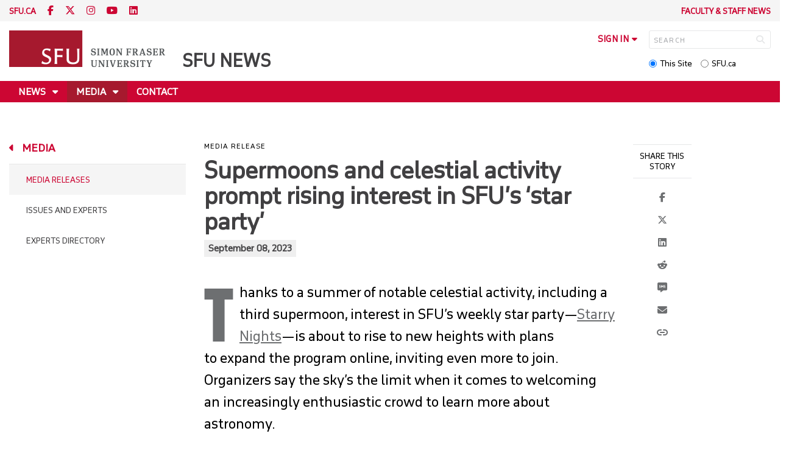

--- FILE ---
content_type: text/html; charset=utf-8
request_url: https://www.sfu.ca/sfunews/media/media-releases/2023/09/supermoons-and-celestial-activity-prompt-rising-interest-in-sfu-.html
body_size: 7427
content:
<!DOCTYPE html>
<!--
/**
* @license
* November FNI and Lava FNI by Tyotheque
* Licensed pageviews: 20 million under sfu.ca
*
* The fonts listed in this notice are subject to the End User License: https://www.typotheque.com/licensing/eula
* Agreement(s) entered into by SFU Communications and Marketing are only under sfu.ca domain and Simon Fraser University as a single legal company.
* All other parties are explicitly restricted from using the Licensed Webfonts(s).
*
* Any non-AEM site under sfu.ca that wants to use fontface must get approval. Please submit a request via
* https://sfu.teamdynamix.com/TDClient/255/ITServices/Requests/ServiceDet?ID=2576
*
* You may obtain a valid license at the URLs below if the site is not under sfu.ca domain.
* URL: https://www.typotheque.com/fonts/november, https://www.typotheque.com/fonts/lava
*
*
* @license
* Countach by ProductionType
* Licensed pageviews: unlimited under sfu.ca
*
* The fonts listed in this notice are subject to the End User License: https://help.productiontype.com/docs/EULA/
* Agreement(s) entered into by SFU Communications and Marketing are only under sfu.ca domain and Simon Fraser University as a single legal company.
* All other parties are explicitly restricted from using the Licensed Webfonts(s).
*
* You may obtain a valid license at the URLs below if the site is not under sfu.ca domain.
* URL: https://productiontype.com/font/countach
*
* Please read https://www.sfu.ca/communicators-toolkit/guides/brand-guide/typography.html or email sfu-brand@sfu.ca for web fonts' details.
*
*/
-->
<html lang="en" data-page-template="basic-page"  data-hide-breadcrumb    data-news-page-redesign-2020  data-news-page data-news-template  >

<head>
	<meta http-equiv="X-UA-Compatible" content="IE=Edge, chrome=1">
	<meta http-equiv="content-type" content="text/html; charset=UTF-8" />
	<meta name="viewport" content="width=device-width, initial-scale=1.0, maximum-scale=1.0">
	<link rel="stylesheet" type="text/css" href="/etc/designs/clf/clientlibs/clf4/default/css/default.css"/>
	<title>  Supermoons and celestial activity prompt rising interest in SFU’s ‘star party’  - SFU News - Simon Fraser University  </title> 	<!-- Favicon -->
	<link rel="icon" sizes="any" href="https://www.sfu.ca/favicon.ico">
	<link rel="icon" type="image/png" sizes="32x32" href="https://www.sfu.ca/favicon-32x32.png">
	<link rel="icon" type="image/png" sizes="96x96" href="https://www.sfu.ca/favicon-96x96.png">
	<link rel="apple-touch-icon" href="https://www.sfu.ca/apple-touch-icon.png">
	<link rel="manifest" href="https://www.sfu.ca/site.webmanifest">
	<meta name="theme-color" content="#ffffff">
	<meta name="application-name" content="Simon Fraser University">
	<meta name="apple-mobile-web-app-title" content="SFU"> 	<!-- Stylesheets -->
	<!-- CSS added by us --> <link rel="stylesheet" href="/etc/designs/clf/clientlibs/pack/head-clf4.styles.min.css" type="text/css">
  	<!-- Javascript -->
	<!-- JS added by us before body --> <script src="/etc.clientlibs/clientlibs/granite/jquery.min.js"></script>
<script src="/etc.clientlibs/clientlibs/granite/utils.min.js"></script>
<script src="/etc.clientlibs/clientlibs/granite/jquery/granite.min.js"></script>
<script src="/etc.clientlibs/foundation/clientlibs/jquery.min.js"></script>
 <script src="/etc.clientlibs/clientlibs/granite/jquery-ui.min.js"></script>
<script src="/etc.clientlibs/foundation/clientlibs/jquery-ui.min.js"></script>
 	<!--[if lt IE 9]>
    <script src="/etc/designs/clf/clientlibs/html5shiv.min.js"></script>
<script src="/etc/designs/clf/clientlibs/respond.min.js"></script>

<![endif]-->
	<!--[if lte IE 9]>
    <script src="/etc/designs/clf/clientlibs/matchmedia.min.js"></script>

<![endif]--> 	<!-- CSS added by authors -->  <script type="text/javascript">
		CQURLInfo = {
			"requestPath": "/sfunews/media/media-releases/2023/09/supermoons-and-celestial-activity-prompt-rising-interest-in-sfu-",
			"runModes": "p,s7connect,crx3,nosamplecontent,publish,crx3tar"
		};
		CQPageConfig = {};
	</script>        	<!-- Google Tag Manager V4 -->
	<script>
		(function(w, d, s, l, i) {
			w[l] = w[l] || [];
			w[l].push({
				'gtm.start': new Date().getTime(),
				event: 'gtm.js'
			});
			var f = d.getElementsByTagName(s)[0],
				j = d.createElement(s),
				dl = l != 'dataLayer' ? '&l=' + l : '';
			j.async = true;
			j.src = 'https://www.googletagmanager.com/gtm.js?id=' + i + dl;
			f.parentNode.insertBefore(j, f);
		})(window, document, 'script', 'dataLayer', 'GTM-W87RML');
	</script>
	<!-- End Google Tag Manager V4 -->   	<meta property="og:title" content="Supermoons and celestial activity prompt rising interest in SFU&rsquo;s &lsquo;star party&rsquo; " />
	<meta property="og:type" content="article" />
	<meta property="og:url" content=https://www.sfu.ca/sfunews/media/media-releases/2023/09/supermoons-and-celestial-activity-prompt-rising-interest-in-sfu-.html />
	<meta property="og:description" content="" />
	<meta property="og:image" content="https://www.sfu.ca/content/dam/sfu/images/common/SFU-social-image.jpeg" />
	<meta property="og:image:width" content="640" />
	<meta property="og:image:height" content="335" />  	<meta name="twitter:card" content="summary_large_image" />
	<meta name="twitter:site" content="" />
	<meta name="twitter:title" content="Supermoons and celestial activity prompt rising interest in SFU&rsquo;s &lsquo;star party&rsquo; " />
	<meta name="twitter:description" content="" />
	<meta name="twitter:image" content="https://www.sfu.ca/content/dam/sfu/images/common/SFU-social-image.jpeg/jcr:content/renditions/medium.jpg" />  <script>
		var $ = jQuery;
		var clfSettings = {
			ajaxSettings: {
				ajaxLoader: `/etc/designs/clf/clientlibs/clf4/default/img/ajax-loader.gif`
			}
		};
	</script>
</head>

<body data-page="sfunews_media_media-releases_2023_09_supermoons-and-celestial-activity-prompt-rising-interest-in-sfu-"> 	<!-- Google Tag Manager (noscript) V4 -->
	<noscript><iframe src=https://www.googletagmanager.com/ns.html?id=GTM-W87RML height="0" width="0" style="display:none;visibility:hidden"></iframe></noscript>
	<!-- End Google Tag Manager (noscript) V4 -->   <div id="container" class="">
		<header>
			<section class="ribbon">
				<div class="ribbon__content" >
					<div class="ribbon__content--social-icons">
						<ul>
							<li class="social-icons__home-link"><a href="https://www.sfu.ca/">sfu.ca</a></li>
						</ul>  <div class="header-left inherited-parsys">						<div class="parsys">

<div class="text parbase section">

<div class="">
<p><a href="https://www.facebook.com/simonfraseruniversity"><span class="icon">F</span></a> <a href="https://www.twitter.com/sfu"><span class="icon">T</span></a> <a href="https://www.instagram.com/simonfraseru/"><span class="icon">I</span></a> <a href="https://www.youtube.com/user/SFUNews"><span class="icon">YT</span></a> <a href="https://www.linkedin.com/school/simon-fraser-university"><span class="icon">L</span></a></p>

</div></div>
</div>

			</div>
 					</div>
					<div class="ribbon__content--audience-nav">  <div class="header-right inherited-parsys">						<div class="parsys">

<div class="list parbase section">




    
    <ul class="default" ><li>
	<a href="/sfunews/faculty-staff-news.html" title="Faculty &amp; Staff News">Faculty &amp; Staff News</a>
</li></ul><div class="clearList"></div></div>
</div>

			</div>
  </div>
					<div class="ribbon__content--mobile-logo">
						<img src="/etc/designs/clf/clientlibs/clf4/default/img/sfu-logo-only@2x.png" alt=""/>
					</div>
					<div class="ribbon__content--mobile-nav-icons">
						<span class="icon icon-menu">
							<span>MENU</span>
						</span>
						<span class="icon icon-search"></span>
					</div>
				</div>
			</section>
			<div class="mobile-ribbon-spacer"></div>
			<section class="header">
				<div class="header__content">
					<div class="header__content--identify">
						<div class="header__content--logo"  >
							<a href="/sfunews.html">
								<div class="sfu-brand-logo">
									<img class="desktop" src="/etc/designs/clf/clientlibs/clf4/default/img/SFU@2x.png" alt=""/>
								</div>
								<div class="non-branded-logo">
									<img class="desktop" src="" alt=""/>
									<img class="mobile tablet" src="" alt=""/>
								</div>
							</a>
						</div>
						<div class="header__content--site-title">  <div class="main-site-name">
								<a href="/sfunews.html"> SFU News </a>
							</div>
						</div>
						<div class="sfu-brand-extension-logo">  </div>
					</div>
					<div class="header__content--site-tools">
						<ul class="site-tools__sign-in" >
							<li>
								<div class="site-tools__sign-in--trigger">sign in</div>
								<ul class="site-tools__sign-in--sub-nav">
									<li><a href="https://outlook.office.com">SFU Mail</a></li>
									<li><a href="https://go.sfu.ca"><span>go</span>SFU</a></li>
									<li><a href="https://canvas.sfu.ca">Canvas</a></li>
								</ul>
							</li>
						</ul>
						<div class="site-tools__search">
							<form action="/search.html" id="search-form" method="get">
								<div id="search-box-container">
									<input type="text" tabindex="1" name="q" id="search-box" placeholder="SEARCH" />
									<input type="hidden" name="p" value="/content/sfu/sfunews" />
									<i aria-hidden="" tabindex="4" class="icon icon-search">
										<span class="sr-only">Search</span>
									</i>
								</div>
								<div id="search-scope">
									<input name="search-scope" value="site" tabindex="2" type="radio" id="this-site" checked="checked" /> <label for="this-site">This Site</label>
									<input name="search-scope" value="sfu" tabindex="3" type="radio" id="sfu-ca" /> <label for="sfu-ca">SFU.ca</label>
								</div>
							</form>
						</div>
					</div>
				</div>
			</section>
		</header>
		<nav>
			<section class="nav">
				<div class="nav__content">
					<div class="nav__content--main-navigation">   <ul>   							<li class="">    <a href="/sfunews/stories.html" class="has-sub-nav"> News </a>
								<ul>   									<li class="">  <a href="/sfunews/stories/news.html">News Stories</a> </li>    									<li class="">  <a href="/sfunews/stories/president-statements.html">President Statements</a> </li>    									<li class="">  <a href="/sfunews/stories/faculty-news.html">Faculty News</a> </li>  								</ul> 							</li>   							<li class="active">    <a href="/sfunews/media.html" class="has-sub-nav"> Media </a>
								<ul>   									<li class="active">  <a href="/sfunews/media/media-releases.html">Media Releases</a> </li>    									<li class="">  <a href="/sfunews/media/issues-experts.html">Issues and Experts</a> </li>    									<li class="">  <a href="/sfunews/media/experts.html">Experts Directory</a> </li>  								</ul> 							</li>   							<li class="">    <a href="/sfunews/contact.html">Contact</a> 							</li> 						</ul>
					</div>
				</div>
			</section>
		</nav>
		<main>
			<section class="main">
				<div class="main__content">
					<div class="main__content--breadcrumb">
						<ul>
							<li><a href="/sfunews.html">SFU News</a></li>   <li><a href="/sfunews/media.html">Media</a> </li>    <li><a href="/sfunews/media/media-releases.html">Media Releases</a> </li>    <li><a href="/sfunews/media/media-releases/2023.html">Media Releases 2023</a> </li>    <li>Supermoons and celestial activity prompt rising interest in SFU’s ‘star party’ </li>  						</ul>
					</div>
					<div class="main__content--content">     <div class="page-content side-nav"> 									<!-- nav - content -->
									<div class="page-content__side-nav">
										<div class="page-content__side-nav--container">
											<div id="side-bar-logo-container">
												<div id="side-bar-logo">
													<img src="/etc/designs/clf/clientlibs/clf4/default/img/SFU@2x.png" alt=""/>
													<h2 class="site-title"><a href="/sfunews.html">SFU News</a></h2>
												</div>
											</div>
											<ul>   <li class=" snav-l1">  <a href="/sfunews/stories.html" class="has-sub-nav">News</a>
													<ul>   <li class=" snav-l2">  <a href="/sfunews/stories/news.html">News Stories</a>  </li>    <li class=" snav-l2">  <a href="/sfunews/stories/president-statements.html">President Statements</a>  </li>    <li class=" snav-l2">  <a href="/sfunews/stories/faculty-news.html">Faculty News</a>  </li>   </ul> 												</li>  <li class="active snav-l1">  <a href="/sfunews/media.html" class="has-sub-nav">Media</a>
													<ul>   <li class="active snav-l2">  <a href="/sfunews/media/media-releases.html">Media Releases</a>  </li>    <li class=" snav-l2">  <a href="/sfunews/media/issues-experts.html">Issues and Experts</a>  </li>    <li class=" snav-l2">  <a href="/sfunews/media/experts.html">Experts Directory</a>  </li>   </ul> 												</li>  <li class=" snav-l1">  <a href="/sfunews/contact.html">Contact</a> 												</li>  <li class=" snav-l1">  <a href="/sfunews/faculty-staff-news.html">Faculty & staff news</a> 												</li>   </ul>  <div class="below-vertical-nav inherited-parsys">				</div>
 										</div>
									</div>
									<div class="page-content__main">  <div class="above-main inherited-parsys">						<div class="parsys">

</div>

			</div>
  <div class="news-content">  <div class="main_content"> <div class="main_content parsys">

<div class="category section"><p>media release</p></div>
<div class="title section"><div><h1>Supermoons and celestial activity prompt rising interest in SFU&rsquo;s &lsquo;star party&rsquo; </h1></div></div>
<div class="datestamp section">   <div class="">
         September 08, 2023 
   </div>

</div>
<div class="text parbase section">

<div class="">
<p>Thanks to a summer of notable celestial activity, including a third supermoon, interest in SFU’s weekly star party—<a href="https://trk.cp20.com/click/bvcv-2q6jb8-cqy4bb-a29f9xl3/" name="cmp_httpssfucasciencecommunitytrottierobserva" title="https://trk.cp20.com/click/bvcv-2q6jb8-cqy4bb-a29f9xl3/">Starry Nights</a>—is about to rise to new heights with plans to&nbsp;expand the&nbsp;program online, inviting even more to join. Organizers say the sky’s the limit when it comes to welcoming an&nbsp;increasingly enthusiastic&nbsp;crowd to learn more about astronomy.<br>
<br>
The program has been attracting crowds of more than 200 star-enthusiasts to the SFU Burnaby campus and its&nbsp;Trottier Observatory&nbsp;on clear-weather Friday nights, and hundreds more are expected to join in a new monthly online event starting September 29.<br>
<br>
“People everywhere continue to be captivated by astronomy and the activity of the moon and stars, particularly over the past year, and we hope to open the window to that world a little wider,” says Joanna Woo, a lecturer in SFU’s Department of Physics.<br>
<br>
“Hosting Starry Nights via a livestream lets us expand the audience and provide what is equivalent to front-row access to all our viewers, using cameras that see much more than the human eye. And no one has to wait in line; everyone gets to look through the telescope at the same time.”<br>
<br>
A Starry Nights facilitator, Woo’s own research involves observing compact groups of galaxies to determine whether or not they significantly grow their core densities as a result of their group environment and interactions.<br>
<br>
Led by SFU Science Outreach and volunteers from the Royal Astronomical Society of Canada Vancouver, Starry Nights is a free event that takes place every clear-skied Friday night for community members to discover the many celestial objects visible to the human eye or through small telescopes, including the moon, distant stars, constellations, and planets in the solar and elsewhere in the cosmos, without the need for their own equipment or any previous knowledge of astronomy.&nbsp;</p>
<h2>AVAILABLE SFU EXPERTS</h2>
<p>CYNTHIA HENSON,&nbsp;manager, Outreach and Engagement, Faculty of Science<br>
<a href="mailto:sfuscienceoutreach@sfu.ca?subject=Email">sfuscienceoutreach@sfu.ca</a>&nbsp;<br>
</p>
<p>JOANNA WOO,&nbsp;lecturer, Department of Physics; facilitator, Starry Nights<br>
<a href="mailto:j_woo@sfu.ca?subject=Email">j_woo@sfu.ca</a></p>
<h2>CONTACT</h2>
<p>RAY SHARMA,&nbsp;SFU Communications &amp; Marketing&nbsp;<br>
778.782.3210&nbsp;|&nbsp;<a href="mailto:ray_sharma@sfu.ca">ray_sharma@sfu.ca</a></p>
<h4>ABOUT SIMON FRASER UNIVERSITY</h4>
<p><a href="https://trk.cp20.com/click/bvcv-2q2lp4-cqhoi1-d66kfoz1/">Who We Are</a><br>
As Canada’s engaged university, SFU works with communities, organizations and partners to create, share and embrace knowledge that improves life and generates real change. We deliver a world-class education with lifelong value that shapes change-makers, visionaries and problem-solvers. We connect research and innovation to entrepreneurship and industry to deliver sustainable, relevant solutions to today’s problems. With campuses in British Columbia’s three largest cities—Vancouver, Burnaby and Surrey—SFU has eight faculties that deliver 364 undergraduate degree programs and 149 graduate degree programs to more than 37,000 students. The university now boasts more than 180,000 alumni residing in 145+ countries.</p>

</div></div>
<div class="disqus section">
	<div id="disqus_thread"></div>
	<script type="text/javascript">
		var disqus_shortname = '$disqusShortname';
		var disqus_identifier = 'fe5c2423-cd5a-4a47-b4d1-c7dbac5af441';
		(function() {
			var dsq = document.createElement('script'); dsq.type = 'text/javascript'; dsq.async = true;
			dsq.src = '//' + disqus_shortname + '.disqus.com/embed.js';
			(document.getElementsByTagName('head')[0] || document.getElementsByTagName('body')[0]).appendChild(dsq);
		})();
	</script>
	<noscript>Please enable JavaScript to view the <a href="http://disqus.com/?ref_noscript">comments powered by Disqus.</a></noscript>
</div>
</div>
 </div>
											<div class="news-content__doctools"> <div class="news_content_tools parsys">

<div class="documenttools parbase section">
<div>
    <div class="sap-btn-container"><span class="sap-btn st-custom-button" data-network="facebook"><span class="sap-btn__text">Facebook</span></span></div>
<div class="sap-btn-container"><span class="sap-btn st-custom-button" data-network="twitter"><span class="sap-btn__text">Twitter</span></span></div>
<div class="sap-btn-container"><span class="sap-btn st-custom-button" data-network="linkedin"><span class="sap-btn__text">LinkedIn</span></span></div>
<div class="sap-btn-container"><span class="sap-btn st-custom-button" data-network="reddit"><span class="sap-btn__text">Reddit</span></span></div>
<div class="sap-btn-container"><span class="sap-btn st-custom-button" data-network="sms"><span class="sap-btn__text">SMS</span></span></div>
<div class="sap-btn-container"><span class="sap-btn st-custom-button" data-network="email"><span class="sap-btn__text">Email</span></span></div>
<div class="sap-btn-container"><span class="sap-btn" data-copy><span class="sap-btn__text">Copy</span></span></div>

      <script type='text/javascript' src='https://platform-api.sharethis.com/js/sharethis.js#property=63236ef54a688f00124a5b1a&product=custom-share-buttons' async='async'></script>
</div></div>
</div>
 </div> 										</div>  <div class="below-main inherited-parsys">						<div class="parsys">

</div>

			</div>
  </div> 								</div> 							</div>
						</div>
			</section>
		</main>
		<footer>
			<section class="footer">
				<div class="footer__content">
					<div class="footer__content--sfu-global">
						<div class="sfu-global--site-links">
							<h5>SFU News</h5>
							<ul>  <li> <a href="/sfunews/stories.html">News</a> </li>  <li> <a href="/sfunews/media.html">Media</a> </li>  <li> <a href="/sfunews/contact.html">Contact</a> </li>  </ul>
						</div>
						<div class="sfu-global--contact-info">  <div class="contact-us inherited-parsys">						<div class="parsys">

<div class="text parbase section">

<div class="">
<h3>Contact us</h3>
</div></div>
<div class="text parbase section">

<div class="">
<p>Simon Fraser University<br>
8888 University Drive<br>
Burnaby, B.C.<br>
Canada V5A 1S6</p>

</div></div>
</div>

			</div>
  <div class="sfu-global--footer-social-links">
								<!-- populated by js -->
							</div>
						</div>
					</div>
					<div class="footer__content--sfu-links">
						<ul>
							<li><a href="https://www.sfu.ca/srs">Safety &amp; Risk</a></li>
							<li><a href="https://www.sfu.ca/campuses/maps-and-directions">SFU Maps &amp; Directions</a></li>
							<li><a href="https://www.sfu.ca/admission">SFU Admissions</a></li>
							<li><a href="https://www.sfu.ca/srs/campus-safety-security/traffic-safety/road-report.html">Road Report</a></li>
							<li><a href="https://give.sfu.ca">Give to SFU</a></li>
							<li><a href="https://www.sfu.ca/emergency">Emergency Information</a></li>
							<li><a href="https://www.sfu.ca/dir/a.html">A-Z Directory</a></li>
						</ul>
					</div>
					<div class="footer__content--sfu-info">
						<div class="footer__content--sfu-info-logo">
							<img src="/etc/designs/clf/clientlibs/clf4/default/img/SFU_horizontal_reversed_colour_rgb.png" alt="" class="footer__content--sfu-info-logo__img--dark-theme"/>
							<img src="/etc/designs/clf/clientlibs/clf4/default/img/SFU@2x.png" alt="" class="footer__content--sfu-info-logo__img--light-theme"/>
						</div>
						<div class="footer__content--sfu-info-acknowledgement">
							<p>Simon Fraser University respectfully acknowledges the xʷməθkʷəy̓əm (Musqueam), Sḵwx̱wú7mesh Úxwumixw (Squamish), səlilwətaɬ (Tsleil-Waututh), q̓íc̓əy̓ (Katzie), kʷikʷəƛ̓əm (Kwikwetlem), Qayqayt, Kwantlen, Semiahmoo and Tsawwassen peoples on whose unceded traditional territories our three campuses reside.</p>
							<p class="legal"><a href="https://www.sfu.ca/contact/terms-conditions.html">Terms &amp; Conditions</a><a href="https://www.sfu.ca/contact/terms-conditions/privacy.html">Privacy policy</a><a href="https://www.sfu.ca">&copy; Simon Fraser University</a>
						</div>
					</div>
				</div>
			</section>
		</footer>
		<section class="mobile-nav">
			<div class="mobile-nav__content">
				<div class="mobile-nav__content--site-title">
					<div class="parent-site-name">
					</div>
					<div class="main-site-name">
						<!--populate by js -->
						<span class="close-mobile-nav">
							<!-- populated by css -->
						</span>
					</div>
				</div>
				<div class="mobile-nav__content--nav-list">
					<div class="mobile-nav__main-nav">
						<ul>     							<li class="">    <a href="/sfunews/stories.html" class="has-sub-nav">News</a>
								<ul> 									<li>  <a href="/sfunews/stories.html">Overview</a> </li>   									<li class="">    <a href="/sfunews/stories/news.html">News Stories</a> 									</li>   									<li class="">    <a href="/sfunews/stories/president-statements.html">President Statements</a> 									</li>   									<li class="">    <a href="/sfunews/stories/faculty-news.html">Faculty News</a> 									</li> 								</ul> 							</li>   							<li class="active">    <a href="/sfunews/media.html" class="has-sub-nav">Media</a>
								<ul> 									<li>  <a href="/sfunews/media.html">Overview</a> </li>   									<li class="active">    <a href="/sfunews/media/media-releases.html">Media Releases</a> 									</li>   									<li class="">    <a href="/sfunews/media/issues-experts.html">Issues and Experts</a> 									</li>   									<li class="">    <a href="/sfunews/media/experts.html">Experts Directory</a> 									</li> 								</ul> 							</li>   							<li class="">    <a href="/sfunews/contact.html">Contact</a> 							</li> 						</ul>
					</div>
					<div class="mobile-nav__audience-nav">
						<!-- populated by js -->
					</div>
				</div>
			</div>
			<div class="mobile-nav__third-level-container">
				<div class="mobile-nav__third-level-container--nav-name">
					<span>
						<!-- populated by js -->
					</span>
				</div>
				<div class="mobile-nav__third-level-container--nav-items">
					<!-- populated by js -->
				</div>
			</div>
			<div class="mobile-nav__social-icons">
				<ul class="mobile-nav__social-icons--home-link">
					<li><a href="https://www.sfu.ca/">SFU.CA</a></li>
				</ul>
				<div class="mobile-nav__social-icons--social-links">
					<!-- populated by js -->
				</div>
			</div>
		</section>
		<section class="mobile-search">
			<div class="mobile-search__content">
				<div class="mobile-search__content--site-title">
					<div class="mobile-search-header">
						<span>Search</span>
						<span class="close-mobile-search">
							<!-- populated by css -->
						</span>
					</div>
				</div>
				<div class="mobile-search__content--search-form">
					<form action="/search.html" id="search-form" method="get">
						<div id="mobile-search-box-container">
							<input type="text" name="q" id="mobile-search-box" placeholder="SEARCH" />
							<input type="hidden" name="p" value="/content/sfu/sfunews" />
							<i aria-hidden="" class="icon icon-search">
								<span class="sr-only">Search</span>
							</i>
						</div>
						<div id="mobile-search-scope">
							<input name="search-scope" value="site" type="radio" id="mobile-this-site" checked="checked" /> <label for="mobile-this-site">This Site</label>
							<input name="search-scope" value="sfu" type="radio" id="mobile-sfu-ca" /> <label for="mobile-sfu-ca">SFU.ca</label>
						</div>
					</form>
				</div>
				<div class="mobile-search-links" >
					<ul>
						<li><a href="https://outlook.office.com">SFU Mail</a></li>
						<li><a href="https://go.sfu.ca"><span>go</span>SFU</a></li>
						<li><a href="https://canvas.sfu.ca">Canvas</a></li>
					</ul>
				</div>
			</div>
		</section>
		<section class="popup">
			<div class="popup__container">
				<div class="popup__container--overlay"></div>
				<div class="popup__container--wrapper">
					<div class="popup__container--header">
						<div class="popup-title"></div>
						<div class="popup-close-button" aria-label="close popup"></div>
					</div>
					<div class="popup__container--content">
						<div class="sfu-global-spinner-container"></div>
					</div>
					<div class="popup__container--mobile-close">close</div>
				</div>
			</div>
		</section>
		<script src="/etc/designs/clf/clientlibs/clf4/default/js/default.base.concat.js"></script>
		<!-- JS added by us after body -->  <script src="/etc/designs/clf/clientlibs/pack/footer-clf4.scripts.min.js"></script>
  <script src="/etc/designs/sfu/clientlibs/toggleFormContent.min.js"></script>
  		<!-- JS added by authors --> 	</div> </body>

</html>
<!-- build 4.0.0 -->